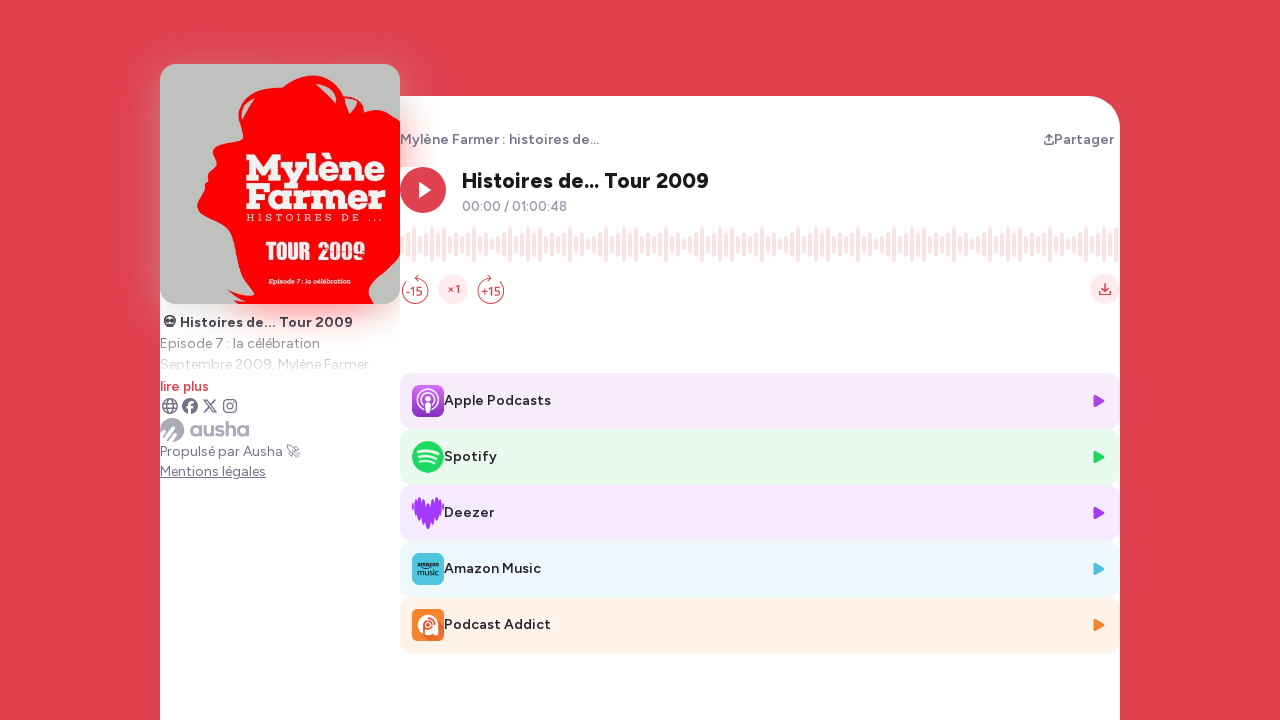

--- FILE ---
content_type: text/html; charset=utf-8
request_url: https://smartlink.ausha.co/histoiresdemf/mylene-farmer-histoires-de-tour-2009
body_size: 14547
content:
<!DOCTYPE html><html lang="fr"><head><meta charSet="utf-8"/><meta name="viewport" content="width=device-width,initial-scale=1"/><title>Histoires de... Tour 2009 | Mylène Farmer : histoires de...</title><meta name="description" content="
 💀 Histoires de... Tour 2009  
Episode 7 : la célébration 
Septembre 2009, Mylène Farmer devient la première chanteuse française a remplir deux fois le Stade de France. 
Des concerts qui servent d’apothéose à une tournée qui a réuni plus de 600 000 spectateurs de la France à la Russie, en passant par la Suisse et la Belgique. 
Une véritable célébration de 25 ans d’une carrière hors norme. 
Au programme de l&#x27;épisode :  
Le spectacle avec la setlist, la mise en scène et les 5 moments forts de la team. 
Les souvenirs de spectacle avec &quot;les auditeurs ont la parole&quot;, la revue de presse et l&#x27;instant Clément. 
L&#x27;exploitation avec le CD, DVD et BluRay... 


🎧 Remaster21


Références citées dans l’émission :
Transi de René de Chalon, sculpture de Ligier Richier
« Divine comédie » de Dante, illustré par Gustave Doré
Exposition « Our Body, à corps ouvert » à l’Espace 12, Paris (2009)
Exposition « Jean-Paul Gaultier » au Grande Palais, Paris (2015)
Extraits d’interviews :
RTL (12 septembre 2009)
Bonus du film live « Mylène Farmer / Stade de France » (2010)


Sur une idée et animé par Sylvain 
Rédacteurs en chef : Bastien et Thibaud 
Conception sonore et réalisation : Ludo 
Documentation et archives : Clement 
Retrouvez-nous sur Twitter  (https://twitter.com/HistoiresdeMF)/ Instagram  (https://www.instagram.com/histoiresdemf/)/ Facebook (https://www.facebook.com/histoiresdemf) 
Hébergé par Ausha. Visitez ausha.co/fr/politique-de-confidentialite pour plus d&#x27;informations."/><meta name="author" content="Ausha"/><link rel="icon" href="https://image.ausha.co/sQu2wrZfjcgrLVMQbVGu5GsZw22qDkvz2Hzs8Ic5_400x400.jpeg"/><link rel="alternate" type="application/rss+xml" title="Histoires de... Tour 2009" href="https://feed.ausha.co/ygd9qFvQ83Je"/><meta name="twitter:card" content="summary_large_image"/><meta property="og:url" content="https://smartlink.ausha.co/histoiresdemf/mylene-farmer-histoires-de-tour-2009"/><meta property="og:title" content="Histoires de... Tour 2009"/><meta property="og:site_name" content="Histoires de... Tour 2009 | Mylène Farmer : histoires de..."/><meta property="og:description" content="
 💀 Histoires de... Tour 2009  
Episode 7 : la célébration 
Septembre 2009, Mylène Farmer devient la première chanteuse française a remplir deux fois le Stade de France. 
Des concerts qui servent d’apothéose à une tournée qui a réuni plus de 600 000 spectateurs de la France à la Russie, en passant par la Suisse et la Belgique. 
Une véritable célébration de 25 ans d’une carrière hors norme. 
Au programme de l&#x27;épisode :  
Le spectacle avec la setlist, la mise en scène et les 5 moments forts de la team. 
Les souvenirs de spectacle avec &quot;les auditeurs ont la parole&quot;, la revue de presse et l&#x27;instant Clément. 
L&#x27;exploitation avec le CD, DVD et BluRay... 


🎧 Remaster21


Références citées dans l’émission :
Transi de René de Chalon, sculpture de Ligier Richier
« Divine comédie » de Dante, illustré par Gustave Doré
Exposition « Our Body, à corps ouvert » à l’Espace 12, Paris (2009)
Exposition « Jean-Paul Gaultier » au Grande Palais, Paris (2015)
Extraits d’interviews :
RTL (12 septembre 2009)
Bonus du film live « Mylène Farmer / Stade de France » (2010)


Sur une idée et animé par Sylvain 
Rédacteurs en chef : Bastien et Thibaud 
Conception sonore et réalisation : Ludo 
Documentation et archives : Clement 
Retrouvez-nous sur Twitter  (https://twitter.com/HistoiresdeMF)/ Instagram  (https://www.instagram.com/histoiresdemf/)/ Facebook (https://www.facebook.com/histoiresdemf) 
Hébergé par Ausha. Visitez ausha.co/fr/politique-de-confidentialite pour plus d&#x27;informations."/><meta property="og:image" content="https://image.ausha.co/sQu2wrZfjcgrLVMQbVGu5GsZw22qDkvz2Hzs8Ic5_400x400.jpeg"/><link rel="preload" href="https://image.ausha.co/sQu2wrZfjcgrLVMQbVGu5GsZw22qDkvz2Hzs8Ic5_400x400.jpeg" as="image" fetchpriority="high"/><meta name="next-head-count" content="14"/><link rel="preload" href="/_next/static/media/de42cfb9a3b980ae-s.p.woff2" as="font" type="font/woff2" crossorigin="anonymous" data-next-font="size-adjust"/><link rel="preload" href="/_next/static/css/e21fa99fbb5f147a.css" as="style"/><link rel="stylesheet" href="/_next/static/css/e21fa99fbb5f147a.css" data-n-g=""/><noscript data-n-css=""></noscript><script defer="" nomodule="" src="/_next/static/chunks/polyfills-42372ed130431b0a.js"></script><script src="/_next/static/chunks/webpack-a09cdd627c9c01a1.js" defer=""></script><script src="/_next/static/chunks/framework-64ad27b21261a9ce.js" defer=""></script><script src="/_next/static/chunks/main-b3fd489f10c02ed6.js" defer=""></script><script src="/_next/static/chunks/pages/_app-97b240705e00bf49.js" defer=""></script><script src="/_next/static/chunks/7dcf9772-689c6f0774e3560e.js" defer=""></script><script src="/_next/static/chunks/4db5f4ac-c094eaa85637047e.js" defer=""></script><script src="/_next/static/chunks/2cca2479-8b8237ba58a12aaf.js" defer=""></script><script src="/_next/static/chunks/248-c545aebdab40b12e.js" defer=""></script><script src="/_next/static/chunks/421-af2d388b3b8306aa.js" defer=""></script><script src="/_next/static/chunks/pages/%5BshowSlug%5D/%5BepisodeSlug%5D-8f78e900dfd13701.js" defer=""></script><script src="/_next/static/X3qR8PBijx-ro3gftrj_f/_buildManifest.js" defer=""></script><script src="/_next/static/X3qR8PBijx-ro3gftrj_f/_ssgManifest.js" defer=""></script><style data-styled="" data-styled-version="5.3.11">#__next{height:100%;}/*!sc*/
body{background-color:#26212B;color:#26212B;overflow-x:hidden;font-size:0.875rem;}/*!sc*/
data-styled.g1[id="sc-global-dGwYUG1"]{content:"sc-global-dGwYUG1,"}/*!sc*/
.iNspPZ{position:fixed;top:0;left:0;width:100vw;height:100vh;overflow:hidden;background-color:#DF414F;z-index:0;}/*!sc*/
data-styled.g2[id="sc-3750e1b7-0"]{content:"iNspPZ,"}/*!sc*/
.cWQyaR{position:relative;border-radius:16px;height:150px;width:150px;-webkit-transition-duration:300ms;transition-duration:300ms;-webkit-transition-property:width,height;transition-property:width,height;-webkit-transition-timing-function:ease-in-out;transition-timing-function:ease-in-out;margin-inline:auto;}/*!sc*/
@media (min-width:34.375rem){.cWQyaR{height:240px;width:240px;}}/*!sc*/
data-styled.g3[id="sc-9ec063e6-0"]{content:"cWQyaR,"}/*!sc*/
.bqhveE{position:relative;-webkit-transform:translateY(-15%);-ms-transform:translateY(-15%);transform:translateY(-15%);}/*!sc*/
.bqhveE::before{content:'';border-radius:16px;height:150px;width:150px;position:absolute;left:50%;background-image:url(https://image.ausha.co/sQu2wrZfjcgrLVMQbVGu5GsZw22qDkvz2Hzs8Ic5_400x400.jpeg);background-size:cover;-webkit-filter:blur(20px);filter:blur(20px);opacity:0.5;-webkit-transform:translate(-50%,8px);-ms-transform:translate(-50%,8px);transform:translate(-50%,8px);}/*!sc*/
@media (min-width:34.375rem){.bqhveE::before{height:240px;width:240px;}}/*!sc*/
@media (max-width:34.375rem){}/*!sc*/
@media (min-width:34.375rem){.bqhveE{-webkit-transform:translateY(-2rem);-ms-transform:translateY(-2rem);transform:translateY(-2rem);}}/*!sc*/
data-styled.g4[id="sc-5a46e695-0"]{content:"bqhveE,"}/*!sc*/
.gbGYEV{display:-webkit-box;display:-webkit-flex;display:-ms-flexbox;display:flex;-webkit-flex-direction:column;-ms-flex-direction:column;flex-direction:column;-webkit-flex-wrap:wrap;-ms-flex-wrap:wrap;flex-wrap:wrap;gap:0.5rem;width:100%;-webkit-box-pack:center;-webkit-justify-content:center;-ms-flex-pack:center;justify-content:center;list-style:none;max-width:min(1160px,100%);padding:0;}/*!sc*/
@media (min-width:34.375rem){.gbGYEV{-webkit-align-self:start;-ms-flex-item-align:start;align-self:start;padding-block:1rem;}}/*!sc*/
data-styled.g5[id="sc-cdc5d408-0"]{content:"gbGYEV,"}/*!sc*/
.hthIEk{display:-webkit-box;display:-webkit-flex;display:-ms-flexbox;display:flex;-webkit-flex-direction:column;-ms-flex-direction:column;flex-direction:column;row-gap:0.75rem;width:100%;padding:0;}/*!sc*/
data-styled.g8[id="sc-99487c9a-0"]{content:"hthIEk,"}/*!sc*/
.fGgjLy{width:100%;height:auto;color:#26212B;font-size:14px;font-weight:400;max-width:min(1160px,100%);}/*!sc*/
data-styled.g12[id="sc-695c47f1-0"]{content:"fGgjLy,"}/*!sc*/
.bwgPNt{position:relative;width:100%;height:auto;height:4rem;overflow:hidden;}/*!sc*/
.bwgPNt::after{content:'';position:absolute;top:0;left:0;display:block;height:100%;width:100%;background:linear-gradient( 0deg,hsl(0 100% 100% / 1) 0%,hsl(0 100% 100% / 0) 100% );}/*!sc*/
data-styled.g13[id="sc-695c47f1-1"]{content:"bwgPNt,"}/*!sc*/
.iDkJqE{display:inline;background:none;border:none;padding:0;font-size:0.85rem;color:#df414f;line-height:1rem;cursor:pointer;font-weight:600;}/*!sc*/
.iDkJqE:hover{-webkit-text-decoration:underline;text-decoration:underline;}/*!sc*/
data-styled.g14[id="sc-695c47f1-2"]{content:"iDkJqE,"}/*!sc*/
.dYBnMR{width:100%;display:-webkit-box;display:-webkit-flex;display:-ms-flexbox;display:flex;-webkit-align-items:center;-webkit-box-align:center;-ms-flex-align:center;align-items:center;-webkit-box-pack:justify;-webkit-justify-content:space-between;-ms-flex-pack:justify;justify-content:space-between;margin-bottom:1rem;}/*!sc*/
@media (min-width:34.375rem){.dYBnMR{margin-top:2rem;}}/*!sc*/
data-styled.g15[id="sc-9a47e649-0"]{content:"dYBnMR,"}/*!sc*/
.igoiSm{display:-webkit-inline-box;display:-webkit-inline-flex;display:-ms-inline-flexbox;display:inline-flex;-webkit-align-items:center;-webkit-box-align:center;-ms-flex-align:center;align-items:center;-webkit-column-gap:0.25rem;column-gap:0.25rem;-webkit-transition-duration:0.2s;transition-duration:0.2s;color:#73738C;font-weight:600;font-size:14px;-webkit-text-decoration:none;text-decoration:none;}/*!sc*/
.igoiSm:hover{-webkit-transition-duration:0.2s;transition-duration:0.2s;color:#df414f;}/*!sc*/
data-styled.g16[id="sc-e6c9aa30-0"]{content:"igoiSm,"}/*!sc*/
.faCxiD{-webkit-box-flex:0;-webkit-flex-grow:0;-ms-flex-positive:0;flex-grow:0;-webkit-flex-shrink:0;-ms-flex-negative:0;flex-shrink:0;-webkit-flex-basis:240px;-ms-flex-preferred-size:240px;flex-basis:240px;display:-webkit-box;display:-webkit-flex;display:-ms-flexbox;display:flex;-webkit-flex-direction:column;-ms-flex-direction:column;flex-direction:column;row-gap:1rem;}/*!sc*/
data-styled.g20[id="sc-f5f3e476-0"]{content:"faCxiD,"}/*!sc*/
.bGJWen{position:relative;-webkit-box-flex:1;-webkit-flex-grow:1;-ms-flex-positive:1;flex-grow:1;display:-webkit-box;display:-webkit-flex;display:-ms-flexbox;display:flex;-webkit-flex-direction:column;-ms-flex-direction:column;flex-direction:column;row-gap:0;}/*!sc*/
data-styled.g21[id="sc-5d6825cd-0"]{content:"bGJWen,"}/*!sc*/
.dkdiQi{-webkit-transition-duration:0.2s;transition-duration:0.2s;display:-webkit-box;display:-webkit-flex;display:-ms-flexbox;display:flex;-webkit-align-items:center;-webkit-box-align:center;-ms-flex-align:center;align-items:center;-webkit-box-pack:justify;-webkit-justify-content:space-between;-ms-flex-pack:justify;justify-content:space-between;-webkit-column-gap:0.75rem;column-gap:0.75rem;width:100%;background-color:hsl(278 74% 58% / 0.1);border-radius:12px;padding:0.75rem;cursor:pointer;line-height:20px;color:inherit;-webkit-text-decoration:none;text-decoration:none;}/*!sc*/
.dkdiQi:hover{-webkit-transition-duration:0.2s;transition-duration:0.2s;background-color:hsl(278 74% 58% / 0.15);}/*!sc*/
.kwrwFK{-webkit-transition-duration:0.2s;transition-duration:0.2s;display:-webkit-box;display:-webkit-flex;display:-ms-flexbox;display:flex;-webkit-align-items:center;-webkit-box-align:center;-ms-flex-align:center;align-items:center;-webkit-box-pack:justify;-webkit-justify-content:space-between;-ms-flex-pack:justify;justify-content:space-between;-webkit-column-gap:0.75rem;column-gap:0.75rem;width:100%;background-color:hsl(141 76% 48% / 0.1);border-radius:12px;padding:0.75rem;cursor:pointer;line-height:20px;color:inherit;-webkit-text-decoration:none;text-decoration:none;}/*!sc*/
.kwrwFK:hover{-webkit-transition-duration:0.2s;transition-duration:0.2s;background-color:hsl(141 76% 48% / 0.15);}/*!sc*/
.gYsjKW{-webkit-transition-duration:0.2s;transition-duration:0.2s;display:-webkit-box;display:-webkit-flex;display:-ms-flexbox;display:flex;-webkit-align-items:center;-webkit-box-align:center;-ms-flex-align:center;align-items:center;-webkit-box-pack:justify;-webkit-justify-content:space-between;-ms-flex-pack:justify;justify-content:space-between;-webkit-column-gap:0.75rem;column-gap:0.75rem;width:100%;background-color:hsl(272 100% 61% / 0.1);border-radius:12px;padding:0.75rem;cursor:pointer;line-height:20px;color:inherit;-webkit-text-decoration:none;text-decoration:none;}/*!sc*/
.gYsjKW:hover{-webkit-transition-duration:0.2s;transition-duration:0.2s;background-color:hsl(272 100% 61% / 0.15);}/*!sc*/
.goEOnS{-webkit-transition-duration:0.2s;transition-duration:0.2s;display:-webkit-box;display:-webkit-flex;display:-ms-flexbox;display:flex;-webkit-align-items:center;-webkit-box-align:center;-ms-flex-align:center;align-items:center;-webkit-box-pack:justify;-webkit-justify-content:space-between;-ms-flex-pack:justify;justify-content:space-between;-webkit-column-gap:0.75rem;column-gap:0.75rem;width:100%;background-color:hsl(191 69% 59% / 0.1);border-radius:12px;padding:0.75rem;cursor:pointer;line-height:20px;color:inherit;-webkit-text-decoration:none;text-decoration:none;}/*!sc*/
.goEOnS:hover{-webkit-transition-duration:0.2s;transition-duration:0.2s;background-color:hsl(191 69% 59% / 0.15);}/*!sc*/
.hKcBzm{-webkit-transition-duration:0.2s;transition-duration:0.2s;display:-webkit-box;display:-webkit-flex;display:-ms-flexbox;display:flex;-webkit-align-items:center;-webkit-box-align:center;-ms-flex-align:center;align-items:center;-webkit-box-pack:justify;-webkit-justify-content:space-between;-ms-flex-pack:justify;justify-content:space-between;-webkit-column-gap:0.75rem;column-gap:0.75rem;width:100%;background-color:hsl(26 90% 57% / 0.1);border-radius:12px;padding:0.75rem;cursor:pointer;line-height:20px;color:inherit;-webkit-text-decoration:none;text-decoration:none;}/*!sc*/
.hKcBzm:hover{-webkit-transition-duration:0.2s;transition-duration:0.2s;background-color:hsl(26 90% 57% / 0.15);}/*!sc*/
data-styled.g22[id="sc-2015ffd3-0"]{content:"dkdiQi,kwrwFK,gYsjKW,goEOnS,hKcBzm,"}/*!sc*/
.gAjuoC{display:-webkit-box;display:-webkit-flex;display:-ms-flexbox;display:flex;-webkit-align-items:center;-webkit-box-align:center;-ms-flex-align:center;align-items:center;-webkit-column-gap:0.75rem;column-gap:0.75rem;}/*!sc*/
.gAjuoC span{font-weight:600;}/*!sc*/
data-styled.g23[id="sc-2015ffd3-1"]{content:"gAjuoC,"}/*!sc*/
.jTKjQx{width:32px;height:auto;}/*!sc*/
data-styled.g24[id="sc-2015ffd3-2"]{content:"jTKjQx,"}/*!sc*/
.dzwsPF{font-size:0.9rem;color:hsl(278 74% 58% / 1);}/*!sc*/
.hyOgMH{font-size:0.9rem;color:hsl(141 76% 48% / 1);}/*!sc*/
.kBwjbD{font-size:0.9rem;color:hsl(272 100% 61% / 1);}/*!sc*/
.crIlQI{font-size:0.9rem;color:hsl(191 69% 59% / 1);}/*!sc*/
.elBoBZ{font-size:0.9rem;color:hsl(26 90% 57% / 1);}/*!sc*/
data-styled.g25[id="sc-2015ffd3-3"]{content:"dzwsPF,hyOgMH,kBwjbD,crIlQI,elBoBZ,"}/*!sc*/
.mHyAI{-webkit-transition-duration:0.2s;transition-duration:0.2s;display:-webkit-box;display:-webkit-flex;display:-ms-flexbox;display:flex;-webkit-align-items:center;-webkit-box-align:center;-ms-flex-align:center;align-items:center;-webkit-box-pack:center;-webkit-justify-content:center;-ms-flex-pack:center;justify-content:center;-webkit-column-gap:0.35rem;column-gap:0.35rem;font-size:0.875rem;border:none;cursor:pointer;color:#73738C;font-weight:600;background:none;}/*!sc*/
.mHyAI:hover{-webkit-transition-duration:0.2s;transition-duration:0.2s;color:#df414f;}/*!sc*/
@media (max-width:34.375rem){.mHyAI{position:static;margin-top:2rem;}.mHyAI span{display:none;}}/*!sc*/
data-styled.g37[id="sc-b1396bfa-0"]{content:"mHyAI,"}/*!sc*/
.tFgtf{font-size:0.7rem;}/*!sc*/
data-styled.g38[id="sc-b1396bfa-1"]{content:"tFgtf,"}/*!sc*/
.eAWUkJ{grid-area:socialLinks;display:-webkit-box;display:-webkit-flex;display:-ms-flexbox;display:flex;-webkit-flex-wrap:wrap;-ms-flex-wrap:wrap;flex-wrap:wrap;gap:1.5rem;}/*!sc*/
@media (max-width:34.375rem){.eAWUkJ{-webkit-box-pack:center;-webkit-justify-content:center;-ms-flex-pack:center;justify-content:center;margin-top:2rem;}}/*!sc*/
@media (min-width:34.375rem){.eAWUkJ{gap:1rem;}}/*!sc*/
data-styled.g41[id="sc-4508b294-0"]{content:"eAWUkJ,"}/*!sc*/
.jyXiCO{-webkit-transition-duration:0.3s;transition-duration:0.3s;width:24px;height:auto;}/*!sc*/
@media (min-width:34.375rem){.jyXiCO{width:1rem;}}/*!sc*/
data-styled.g43[id="sc-4508b294-2"]{content:"jyXiCO,"}/*!sc*/
.fmHVka{font-size:1rem;color:#73738C;}/*!sc*/
.fmHVka:hover{-webkit-transition-duration:0.3s;transition-duration:0.3s;color:#df414f;}/*!sc*/
data-styled.g44[id="sc-4508b294-3"]{content:"fmHVka,"}/*!sc*/
.cKctoT{background-color:#26212B;color:#FFFFFF;padding:0.5rem;border-radius:0.5rem;font-size:0.75rem;font-weight:600;max-width:20rem;text-align:center;}/*!sc*/
data-styled.g50[id="sc-6a45e1c8-0"]{content:"cKctoT,"}/*!sc*/
.fhMJyo{-webkit-transition:0.4s ease-out;transition:0.4s ease-out;fill:#ABABBA;height:24px;width:auto;cursor:pointer;}/*!sc*/
.fhMJyo:hover{-webkit-transition:0.4s ease-out;transition:0.4s ease-out;fill:url(#aushaGradient);}/*!sc*/
data-styled.g52[id="sc-a27c82bc-0"]{content:"fhMJyo,"}/*!sc*/
.iXFBzF{display:-webkit-box;display:-webkit-flex;display:-ms-flexbox;display:flex;-webkit-flex-direction:column;-ms-flex-direction:column;flex-direction:column;-webkit-align-items:center;-webkit-box-align:center;-ms-flex-align:center;align-items:center;-webkit-box-pack:center;-webkit-justify-content:center;-ms-flex-pack:center;justify-content:center;row-gap:0.5rem;}/*!sc*/
@media (min-width:34.375rem){.iXFBzF{-webkit-box-pack:justify;-webkit-justify-content:space-between;-ms-flex-pack:justify;justify-content:space-between;-webkit-align-items:flex-start;-webkit-box-align:flex-start;-ms-flex-align:flex-start;align-items:flex-start;}}/*!sc*/
data-styled.g53[id="sc-a27c82bc-1"]{content:"iXFBzF,"}/*!sc*/
.kHjaue{background:#FFFFFF;color:#73738C;font-size:0.875rem;line-height:1.25rem;text-align:center;}/*!sc*/
.kHjaue a{color:inherit;}/*!sc*/
data-styled.g54[id="sc-a27c82bc-2"]{content:"kHjaue,"}/*!sc*/
.IxTHI{-webkit-text-decoration:none;text-decoration:none;display:-webkit-box;display:-webkit-flex;display:-ms-flexbox;display:flex;-webkit-flex-direction:column;-ms-flex-direction:column;flex-direction:column;row-gap:0.5rem;}/*!sc*/
@media (min-width:34.375rem){.IxTHI{-webkit-align-items:flex-start;-webkit-box-align:flex-start;-ms-flex-align:flex-start;align-items:flex-start;}}/*!sc*/
data-styled.g56[id="sc-a27c82bc-4"]{content:"IxTHI,"}/*!sc*/
.iycLyw{width:100%;max-width:960px;min-height:30rem;background:#FFFFFF;border-radius:32px 32px 0 0;padding-inline:2rem;padding-bottom:2rem;display:-webkit-box;display:-webkit-flex;display:-ms-flexbox;display:flex;-webkit-column-gap:2rem;column-gap:2rem;z-index:1;-webkit-align-self:stretch;-ms-flex-item-align:stretch;align-self:stretch;}/*!sc*/
@media (max-width:34.375rem){.iycLyw{display:none;}}/*!sc*/
data-styled.g64[id="sc-67959046-0"]{content:"iycLyw,"}/*!sc*/
.eeLHhe{margin-top:-1.5rem;max-width:240px;}/*!sc*/
data-styled.g65[id="sc-67959046-1"]{content:"eeLHhe,"}/*!sc*/
.foouCD{display:-webkit-box;display:-webkit-flex;display:-ms-flexbox;display:flex;-webkit-align-items:flex-start;-webkit-box-align:flex-start;-ms-flex-align:flex-start;align-items:flex-start;-webkit-box-pack:center;-webkit-justify-content:center;-ms-flex-pack:center;justify-content:center;width:100vw;min-height:100%;padding-top:6rem;padding-inline:1rem;}/*!sc*/
data-styled.g66[id="sc-7acf03f6-0"]{content:"foouCD,"}/*!sc*/
</style></head><body><div id="__next"><main class="__className_2ca027" style="width:100%;height:100%"><div class="sc-7acf03f6-0 foouCD"><div class="sc-3750e1b7-0 iNspPZ"></div><section class="sc-67959046-0 iycLyw"><div class="sc-f5f3e476-0 faCxiD"><picture src="https://image.ausha.co/sQu2wrZfjcgrLVMQbVGu5GsZw22qDkvz2Hzs8Ic5_400x400.jpeg" class="sc-5a46e695-0 bqhveE"><img alt="Show cover" fetchpriority="high" width="240" height="240" decoding="async" data-nimg="1" class="sc-9ec063e6-0 cWQyaR" style="color:transparent" src="https://image.ausha.co/sQu2wrZfjcgrLVMQbVGu5GsZw22qDkvz2Hzs8Ic5_400x400.jpeg"/></picture><div class="sc-67959046-1 eeLHhe"><div class="sc-695c47f1-0 fGgjLy"><div id="description" class="sc-695c47f1-1 bwgPNt"><p> <b>💀 Histoires de... Tour 2009 </b> </p><p><em>Episode 7 : la célébration </em></p><p>Septembre 2009, Mylène Farmer devient la première chanteuse française a remplir deux fois le Stade de France. </p><p>Des concerts qui servent d’apothéose à une tournée qui a réuni plus de 600 000 spectateurs de la France à la Russie, en passant par la Suisse et la Belgique. </p><p>Une véritable célébration de 25 ans d’une carrière hors norme. </p><p>Au programme de l'épisode :  </p><p>Le spectacle avec la setlist, la mise en scène et les 5 moments forts de la team. </p><p>Les souvenirs de spectacle avec "les auditeurs ont la parole", la revue de presse et l'instant Clément. </p><p>L'exploitation avec le CD, DVD et BluRay... </p><p><br></p><p>🎧 Remaster21</p><p><br></p><p><b>Références citées dans l’émission :</b></p><ul><li><p><em>Transi de René de Chalon</em>, sculpture de <b>Ligier Richier</b></p></li><li><p>« Divine comédie » de <b>Dante</b>, illustré par <b>Gustave Doré</b></p></li><li><p>Exposition « Our Body, à corps ouvert » à l’Espace 12, Paris (2009)</p></li><li><p>Exposition « Jean-Paul Gaultier » au Grande Palais, Paris (2015)</p></li></ul><p><b>Extraits d’interviews :</b></p><ul><li><p>RTL (12 septembre 2009)</p></li><li><p>Bonus du film live « Mylène Farmer / Stade de France » (2010)</p></li></ul><p><br></p><p>Sur une idée et animé par Sylvain </p><p>Rédacteurs en chef : Bastien et Thibaud </p><p>Conception sonore et réalisation : Ludo </p><p>Documentation et archives : Clement </p><p>Retrouvez-nous sur <a href="https://twitter.com/HistoiresdeMF">Twitter </a>/ <a href="https://www.instagram.com/histoiresdemf/">Instagram </a>/ <a href="https://www.facebook.com/histoiresdemf">Facebook</a> </p><br/><p>Hébergé par Ausha. Visitez <a href="https://ausha.co/politique-de-confidentialite">ausha.co/politique-de-confidentialite</a> pour plus d'informations.</p></div><button type="button" color="#df414f" class="sc-695c47f1-2 iDkJqE">lire plus</button></div></div><div class="sc-4508b294-0 eAWUkJ"><a href="http://www.histoiresdemf.com" target="_blank" class="sc-4508b294-1 bMUDNA"><svg aria-hidden="true" focusable="false" data-prefix="far" data-icon="globe" class="svg-inline--fa fa-globe fa-fw sc-4508b294-3 fmHVka" role="img" xmlns="http://www.w3.org/2000/svg" viewBox="0 0 512 512" color="#df414f"><path fill="currentColor" d="M256 464c7.4 0 27-7.2 47.6-48.4c8.8-17.7 16.4-39.2 22-63.6H186.4c5.6 24.4 13.2 45.9 22 63.6C229 456.8 248.6 464 256 464zM178.5 304h155c1.6-15.3 2.5-31.4 2.5-48s-.9-32.7-2.5-48h-155c-1.6 15.3-2.5 31.4-2.5 48s.9 32.7 2.5 48zm7.9-144H325.6c-5.6-24.4-13.2-45.9-22-63.6C283 55.2 263.4 48 256 48s-27 7.2-47.6 48.4c-8.8 17.7-16.4 39.2-22 63.6zm195.3 48c1.5 15.5 2.2 31.6 2.2 48s-.8 32.5-2.2 48h76.7c3.6-15.4 5.6-31.5 5.6-48s-1.9-32.6-5.6-48H381.8zm58.8-48c-21.4-41.1-56.1-74.1-98.4-93.4c14.1 25.6 25.3 57.5 32.6 93.4h65.9zm-303.3 0c7.3-35.9 18.5-67.7 32.6-93.4c-42.3 19.3-77 52.3-98.4 93.4h65.9zM53.6 208c-3.6 15.4-5.6 31.5-5.6 48s1.9 32.6 5.6 48h76.7c-1.5-15.5-2.2-31.6-2.2-48s.8-32.5 2.2-48H53.6zM342.1 445.4c42.3-19.3 77-52.3 98.4-93.4H374.7c-7.3 35.9-18.5 67.7-32.6 93.4zm-172.2 0c-14.1-25.6-25.3-57.5-32.6-93.4H71.4c21.4 41.1 56.1 74.1 98.4 93.4zM256 512A256 256 0 1 1 256 0a256 256 0 1 1 0 512z"></path></svg></a><a href="https://www.facebook.com/HistoiresDeMF/" target="_blank" class="sc-4508b294-1 bMUDNA"><svg aria-hidden="true" focusable="false" data-prefix="fab" data-icon="facebook" class="svg-inline--fa fa-facebook fa-fw sc-4508b294-3 fmHVka" role="img" xmlns="http://www.w3.org/2000/svg" viewBox="0 0 512 512" color="#df414f"><path fill="currentColor" d="M512 256C512 114.6 397.4 0 256 0S0 114.6 0 256C0 376 82.7 476.8 194.2 504.5V334.2H141.4V256h52.8V222.3c0-87.1 39.4-127.5 125-127.5c16.2 0 44.2 3.2 55.7 6.4V172c-6-.6-16.5-1-29.6-1c-42 0-58.2 15.9-58.2 57.2V256h83.6l-14.4 78.2H287V510.1C413.8 494.8 512 386.9 512 256h0z"></path></svg></a><a href="https://twitter.com/HistoiresdeMF" target="_blank" class="sc-4508b294-1 bMUDNA"><svg aria-hidden="true" focusable="false" data-prefix="fab" data-icon="x-twitter" class="svg-inline--fa fa-x-twitter fa-fw sc-4508b294-3 fmHVka" role="img" xmlns="http://www.w3.org/2000/svg" viewBox="0 0 512 512" color="#df414f"><path fill="currentColor" d="M389.2 48h70.6L305.6 224.2 487 464H345L233.7 318.6 106.5 464H35.8L200.7 275.5 26.8 48H172.4L272.9 180.9 389.2 48zM364.4 421.8h39.1L151.1 88h-42L364.4 421.8z"></path></svg></a><a href="https://www.instagram.com/histoiresdemf/" target="_blank" class="sc-4508b294-1 bMUDNA"><svg aria-hidden="true" focusable="false" data-prefix="fab" data-icon="instagram" class="svg-inline--fa fa-instagram fa-fw sc-4508b294-3 fmHVka" role="img" xmlns="http://www.w3.org/2000/svg" viewBox="0 0 448 512" color="#df414f"><path fill="currentColor" d="M224.1 141c-63.6 0-114.9 51.3-114.9 114.9s51.3 114.9 114.9 114.9S339 319.5 339 255.9 287.7 141 224.1 141zm0 189.6c-41.1 0-74.7-33.5-74.7-74.7s33.5-74.7 74.7-74.7 74.7 33.5 74.7 74.7-33.6 74.7-74.7 74.7zm146.4-194.3c0 14.9-12 26.8-26.8 26.8-14.9 0-26.8-12-26.8-26.8s12-26.8 26.8-26.8 26.8 12 26.8 26.8zm76.1 27.2c-1.7-35.9-9.9-67.7-36.2-93.9-26.2-26.2-58-34.4-93.9-36.2-37-2.1-147.9-2.1-184.9 0-35.8 1.7-67.6 9.9-93.9 36.1s-34.4 58-36.2 93.9c-2.1 37-2.1 147.9 0 184.9 1.7 35.9 9.9 67.7 36.2 93.9s58 34.4 93.9 36.2c37 2.1 147.9 2.1 184.9 0 35.9-1.7 67.7-9.9 93.9-36.2 26.2-26.2 34.4-58 36.2-93.9 2.1-37 2.1-147.8 0-184.8zM398.8 388c-7.8 19.6-22.9 34.7-42.6 42.6-29.5 11.7-99.5 9-132.1 9s-102.7 2.6-132.1-9c-19.6-7.8-34.7-22.9-42.6-42.6-11.7-29.5-9-99.5-9-132.1s-2.6-102.7 9-132.1c7.8-19.6 22.9-34.7 42.6-42.6 29.5-11.7 99.5-9 132.1-9s102.7-2.6 132.1 9c19.6 7.8 34.7 22.9 42.6 42.6 11.7 29.5 9 99.5 9 132.1s2.7 102.7-9 132.1z"></path></svg></a></div><ul class="sc-cdc5d408-0 gbGYEV"></ul><footer class="sc-a27c82bc-2 kHjaue"><div class="sc-a27c82bc-1 iXFBzF"><a href="https://fr.ausha.co/?utm_source=client_ausha&amp;utm_medium=referral&amp;utm_campaign=smartlink" target="_blank" rel="noreferrer" class="sc-a27c82bc-4 IxTHI"><button type="button" class="react-aria-Button" style="background:none;border:none;padding:0" data-rac=""><svg width="236" height="64" viewBox="0 0 236 64" xmlns="http://www.w3.org/2000/svg" class="sc-a27c82bc-0 fhMJyo"><path d="M0.120117 32.0383C0.120117 14.3329 14.4447 0 32.1397 0C49.8347 0 64.1593 14.3329 64.2359 31.9617C64.2359 49.6671 49.9879 64 32.2929 64L43.7832 47.9042C44.5492 46.8311 44.8556 45.6048 44.6258 44.3018C44.396 42.9988 43.7066 41.9257 42.6341 41.1593C40.4127 39.6263 37.4252 40.1629 35.8932 42.309L21.7218 62.2371C20.1132 61.7006 18.5812 61.0108 17.1257 60.2443L38.9573 29.6623C39.7233 28.5892 40.0297 27.3629 39.7999 26.0599C39.5701 24.7569 38.8806 23.6838 37.8082 22.9174C35.5868 21.3844 32.5993 21.921 31.0673 24.0671L9.38894 54.4958C8.31651 53.3461 7.24409 52.1964 6.32486 50.8934L14.5213 39.3198C15.2873 38.2467 15.5937 37.0204 15.3639 35.7174C15.1341 34.4144 14.4447 33.3413 13.3722 32.5749C12.2998 31.8084 11.0742 31.5018 9.77195 31.7317C8.46972 31.9617 7.39729 32.6515 6.63127 33.7246L1.42235 41.0826C0.579729 38.2467 0.120117 35.1808 0.120117 32.0383Z"></path><path d="M201.506 31.4659C201.506 27.327 200.51 24.1845 198.672 22.0384C196.834 19.8923 193.923 18.8192 189.939 18.8959C188.484 18.8959 187.105 19.2025 185.65 19.739C184.194 20.2755 183.045 21.042 182.049 22.0384V9.92823C182.049 9.46835 181.896 9.08511 181.59 8.77853C181.36 8.47194 180.977 8.31865 180.441 8.31865H175.691C175.232 8.31865 174.849 8.47194 174.542 8.77853C174.236 9.00847 174.083 9.3917 174.083 9.92823V47.1785C174.083 47.6384 174.236 48.0216 174.542 48.3282C174.772 48.6348 175.155 48.7881 175.691 48.7881H180.441C180.9 48.7881 181.283 48.6348 181.59 48.3282C181.896 48.0983 182.049 47.715 182.049 47.1785V33.2288C181.973 30.5462 182.509 28.5534 183.581 27.327C184.654 26.1007 186.033 25.4875 187.641 25.4875C189.403 25.4875 190.859 25.9474 191.854 26.9438C192.85 27.9402 193.386 29.3965 193.386 31.4659V47.2552C193.386 47.715 193.54 48.0983 193.846 48.4049C194.076 48.7115 194.459 48.8648 194.995 48.8648H199.898C200.357 48.8648 200.74 48.7115 201.047 48.4049C201.353 48.1749 201.506 47.7917 201.506 47.2552V31.4659Z"></path><path d="M146.812 45.876C146.353 45.5694 146.123 45.1862 146.123 44.7263C146.123 44.3431 146.276 44.0365 146.506 43.6533L148.804 40.5874C149.187 40.1275 149.57 39.8976 150.03 39.8976C150.413 39.8976 150.719 39.9742 151.026 40.1275C152.328 40.8173 153.707 41.4305 155.085 41.8137C156.541 42.2736 157.92 42.4269 159.222 42.4269C160.448 42.4269 161.443 42.197 162.209 41.6604C162.975 41.1239 163.435 40.5107 163.435 39.8209C163.435 39.1311 163.052 38.6712 162.286 38.288C161.574 37.9316 160.729 37.7741 159.629 37.5689L159.375 37.5215L157.69 37.2916C155.239 36.9083 153.324 36.4485 151.868 35.9119C150.413 35.3754 149.11 34.5323 147.961 33.3059C146.659 32.003 146.046 30.2401 146.046 28.0173C146.046 24.6449 147.272 22.2688 149.647 20.8125C152.021 19.3563 154.932 18.6664 158.149 18.6664C160.218 18.6664 162.133 18.8964 163.895 19.4329C165.656 19.9694 167.342 20.8125 169.027 21.8856C169.563 22.1922 169.793 22.5754 169.793 23.0353C169.793 23.3419 169.64 23.7251 169.333 24.1083L167.112 27.0976C166.729 27.5574 166.346 27.7874 165.886 27.7874C165.503 27.7874 165.197 27.7107 164.89 27.5574C162.439 26.2545 160.065 25.5646 157.92 25.5646C156.924 25.5646 156.081 25.7946 155.239 26.1778C154.473 26.561 154.013 27.0976 154.013 27.7874C154.013 28.5539 154.473 29.167 155.468 29.4736C156.464 29.8568 157.843 30.1634 159.528 30.3934C162.363 30.9299 164.507 31.3898 165.886 31.8497C167.265 32.3095 168.491 33.1527 169.563 34.3024C170.712 35.6054 171.248 37.4449 171.248 39.7443C171.248 42.8101 170.176 45.1862 168.108 46.8724C166.039 48.5586 163.052 49.3251 159.145 49.3251C154.549 49.555 150.413 48.3287 146.812 45.876Z"></path><path fill-rule="evenodd" clip-rule="evenodd" d="M103.609 47.2554C103.609 47.7153 103.763 48.0985 104.069 48.4051C104.375 48.7117 104.758 48.7883 105.141 48.865H109.814C110.274 48.865 110.657 48.7117 110.963 48.4051C111.27 48.1752 111.423 47.7919 111.423 47.2554V21.0422C111.423 20.5824 111.27 20.1991 110.963 19.8925C110.733 19.586 110.35 19.4327 109.814 19.4327H105.141C104.682 19.4327 104.299 19.586 103.992 19.8925C103.686 20.1225 103.533 20.5057 103.533 21.0422V22.4985C102.69 21.3488 101.464 20.5057 99.9324 19.8159C98.4004 19.1261 96.6386 18.8195 94.6469 18.8195C91.5829 18.8195 88.9784 19.5093 86.7569 20.889C84.5355 22.2686 82.8502 24.1081 81.6246 26.4075C80.4756 28.7069 79.8628 31.3129 79.8628 34.2255C79.8628 37.0614 80.4756 39.6674 81.6246 41.9668C82.7736 44.3428 84.5355 46.259 86.7569 47.562C89.055 48.865 91.6595 49.5548 94.6469 49.5548C96.562 49.5548 98.3238 49.1716 100.009 48.4818C101.694 47.7919 102.92 46.9488 103.609 45.9524V47.2554ZM95.9492 25.7943C98.3238 25.7943 100.315 26.5608 101.771 28.0937C103.226 29.6267 103.992 31.6195 103.916 34.1488C103.916 36.6782 103.226 38.7476 101.771 40.2039C100.315 41.6602 98.4004 42.4267 95.8726 42.4267C93.4979 42.4267 91.5829 41.6602 90.0508 40.1273C88.5954 38.5943 87.8294 36.6015 87.8294 34.1488C87.8294 31.6195 88.5954 29.6267 90.0508 28.0937C91.5062 26.5608 93.4979 25.7943 95.9492 25.7943Z"></path><path d="M115.635 21.1193V36.9085C115.635 45.263 119.542 49.4786 127.202 49.4786C128.734 49.4786 130.19 49.172 131.569 48.6355C132.947 48.099 134.096 47.3325 135.092 46.3361V47.2558C135.092 47.7157 135.245 48.099 135.552 48.4055C135.782 48.7121 136.165 48.8654 136.701 48.8654H141.527C141.986 48.8654 142.369 48.7121 142.676 48.4055C142.982 48.1756 143.135 47.7924 143.135 47.2558V21.1193C143.135 20.6594 142.982 20.2762 142.676 19.9696C142.446 19.663 142.063 19.5097 141.527 19.5097H136.701C136.241 19.5097 135.858 19.663 135.552 19.9696C135.245 20.1996 135.092 20.5828 135.092 21.1193V35.069C135.245 37.675 134.709 39.5912 133.637 40.8942C132.564 42.1972 131.186 42.8103 129.5 42.8103C127.662 42.8103 126.283 42.2738 125.287 41.354C124.291 40.4343 123.755 38.978 123.755 36.9085V21.1193C123.755 20.6594 123.602 20.2762 123.296 19.9696C123.066 19.663 122.683 19.5097 122.146 19.5097H117.244C116.784 19.5097 116.401 19.663 116.095 19.9696C115.789 20.1996 115.635 20.5828 115.635 21.1193Z"></path><path fill-rule="evenodd" clip-rule="evenodd" d="M228.317 48.4051C228.01 48.0985 227.857 47.7153 227.857 47.2554V45.9524C227.168 46.9488 225.942 47.7919 224.257 48.4818C222.572 49.1716 220.81 49.5548 218.895 49.5548C215.907 49.5548 213.303 48.865 211.005 47.562C208.783 46.259 207.021 44.3428 205.872 41.9668C204.723 39.6674 204.11 37.0614 204.11 34.2255C204.11 31.3129 204.723 28.7069 205.872 26.4075C207.098 24.1081 208.783 22.2686 211.005 20.889C213.226 19.5093 215.831 18.8195 218.895 18.8195C220.886 18.8195 222.648 19.1261 224.18 19.8159C225.712 20.5057 226.938 21.3488 227.78 22.4985V21.0422C227.78 20.5057 227.934 20.1225 228.24 19.8925C228.547 19.586 228.93 19.4327 229.389 19.4327H234.062C234.598 19.4327 234.981 19.586 235.211 19.8925C235.517 20.1991 235.67 20.5824 235.67 21.0422V47.2554C235.67 47.7919 235.517 48.1752 235.211 48.4051C234.904 48.7117 234.521 48.865 234.062 48.865H229.466C229.006 48.7883 228.623 48.7117 228.317 48.4051ZM225.942 28.0937C224.487 26.5608 222.495 25.7943 220.12 25.7943C217.669 25.7943 215.677 26.5608 214.222 28.0937C212.767 29.6267 212 31.6195 212 34.1488C212 36.6015 212.767 38.5943 214.222 40.1273C215.754 41.6602 217.669 42.4267 220.044 42.4267C222.572 42.4267 224.487 41.6602 225.942 40.2039C227.397 38.7476 228.087 36.6782 228.087 34.1488C228.164 31.6195 227.474 29.6267 225.942 28.0937Z"></path><defs><linearGradient id="aushaGradient" x1="6.20678" y1="10.4615" x2="55.661" y2="54.2094" gradientUnits="userSpaceOnUse"><stop stop-color="#C000F8"></stop><stop offset="1" stop-color="#3A24A5"></stop></linearGradient></defs></svg></button><p>Propulsé par Ausha 🚀</p></a><a href="https://fr.ausha.co/mentions-legales/" target="_blank" rel="noreferrer">Mentions légales</a></div></footer></div><main class="sc-5d6825cd-0 bGJWen"><div class="sc-9a47e649-0 dYBnMR"><a color="#df414f" class="sc-e6c9aa30-0 igoiSm" href="/histoiresdemf">Mylène Farmer : histoires de...</a><button color="#df414f" class="sc-b1396bfa-0 mHyAI"><svg aria-hidden="true" focusable="false" data-prefix="fas" data-icon="arrow-up-from-bracket" class="svg-inline--fa fa-arrow-up-from-bracket sc-b1396bfa-1 tFgtf" role="img" xmlns="http://www.w3.org/2000/svg" viewBox="0 0 448 512"><path fill="currentColor" d="M246.6 9.4c-12.5-12.5-32.8-12.5-45.3 0l-128 128c-12.5 12.5-12.5 32.8 0 45.3s32.8 12.5 45.3 0L192 109.3 192 320c0 17.7 14.3 32 32 32s32-14.3 32-32l0-210.7 73.4 73.4c12.5 12.5 32.8 12.5 45.3 0s12.5-32.8 0-45.3l-128-128zM64 352c0-17.7-14.3-32-32-32s-32 14.3-32 32l0 64c0 53 43 96 96 96l256 0c53 0 96-43 96-96l0-64c0-17.7-14.3-32-32-32s-32 14.3-32 32l0 64c0 17.7-14.3 32-32 32L96 448c-17.7 0-32-14.3-32-32l0-64z"></path></svg><span>Partager</span></button></div><div class="sc-723b321b-0 iLCNAT"><div class="sc-723b321b-1 kreHFi"><iframe frameborder="0" loading="lazy" id="ausha-d315" height="220" style="border: none; width:100%; height:220px" src="https://player.ausha.co/?podcastId=oRdA4hqLWO21&smartlinkMode=true&color=df414f&v=3&playerId=ausha-d315"></iframe><script src="https://player.ausha.co/ausha-player.js"></script></div></div><div class="sc-99487c9a-0 hthIEk"><a href="https://apple.co/2V8plt3" rel="noopener" target="_blank" color="278 74% 58%" class="sc-2015ffd3-0 dkdiQi"><div class="sc-2015ffd3-1 gAjuoC"><img alt="" loading="lazy" width="32" height="32" decoding="async" data-nimg="1" class="sc-2015ffd3-2 jTKjQx" style="color:transparent" src="/assets/listening-platforms/itunes.png"/><span>Apple Podcasts</span></div><svg aria-hidden="true" focusable="false" data-prefix="fas" data-icon="play" class="svg-inline--fa fa-play fa-fw sc-2015ffd3-3 dzwsPF" role="img" xmlns="http://www.w3.org/2000/svg" viewBox="0 0 384 512" color="278 74% 58%"><path fill="currentColor" d="M73 39c-14.8-9.1-33.4-9.4-48.5-.9S0 62.6 0 80V432c0 17.4 9.4 33.4 24.5 41.9s33.7 8.1 48.5-.9L361 297c14.3-8.7 23-24.2 23-41s-8.7-32.2-23-41L73 39z"></path></svg></a><a href="https://open.spotify.com/show/7ym4gU09i0CWzrS38Ex0oC" rel="noopener" target="_blank" color="141 76% 48%" class="sc-2015ffd3-0 kwrwFK"><div class="sc-2015ffd3-1 gAjuoC"><img alt="" loading="lazy" width="32" height="32" decoding="async" data-nimg="1" class="sc-2015ffd3-2 jTKjQx" style="color:transparent" src="/assets/listening-platforms/spotify.png"/><span>Spotify</span></div><svg aria-hidden="true" focusable="false" data-prefix="fas" data-icon="play" class="svg-inline--fa fa-play fa-fw sc-2015ffd3-3 hyOgMH" role="img" xmlns="http://www.w3.org/2000/svg" viewBox="0 0 384 512" color="141 76% 48%"><path fill="currentColor" d="M73 39c-14.8-9.1-33.4-9.4-48.5-.9S0 62.6 0 80V432c0 17.4 9.4 33.4 24.5 41.9s33.7 8.1 48.5-.9L361 297c14.3-8.7 23-24.2 23-41s-8.7-32.2-23-41L73 39z"></path></svg></a><a href="https://www.deezer.com/show/357582" rel="noopener" target="_blank" color="272 100% 61%" class="sc-2015ffd3-0 gYsjKW"><div class="sc-2015ffd3-1 gAjuoC"><img alt="" loading="lazy" width="32" height="32" decoding="async" data-nimg="1" class="sc-2015ffd3-2 jTKjQx" style="color:transparent" src="/assets/listening-platforms/deezer.png"/><span>Deezer</span></div><svg aria-hidden="true" focusable="false" data-prefix="fas" data-icon="play" class="svg-inline--fa fa-play fa-fw sc-2015ffd3-3 kBwjbD" role="img" xmlns="http://www.w3.org/2000/svg" viewBox="0 0 384 512" color="272 100% 61%"><path fill="currentColor" d="M73 39c-14.8-9.1-33.4-9.4-48.5-.9S0 62.6 0 80V432c0 17.4 9.4 33.4 24.5 41.9s33.7 8.1 48.5-.9L361 297c14.3-8.7 23-24.2 23-41s-8.7-32.2-23-41L73 39z"></path></svg></a><a href="https://music.amazon.com/podcasts/ca0c9fbf-3bda-4807-a69d-c8d506ac0f7f" rel="noopener" target="_blank" color="191 69% 59%" class="sc-2015ffd3-0 goEOnS"><div class="sc-2015ffd3-1 gAjuoC"><img alt="" loading="lazy" width="32" height="32" decoding="async" data-nimg="1" class="sc-2015ffd3-2 jTKjQx" style="color:transparent" src="/assets/listening-platforms/amazon.png"/><span>Amazon Music</span></div><svg aria-hidden="true" focusable="false" data-prefix="fas" data-icon="play" class="svg-inline--fa fa-play fa-fw sc-2015ffd3-3 crIlQI" role="img" xmlns="http://www.w3.org/2000/svg" viewBox="0 0 384 512" color="191 69% 59%"><path fill="currentColor" d="M73 39c-14.8-9.1-33.4-9.4-48.5-.9S0 62.6 0 80V432c0 17.4 9.4 33.4 24.5 41.9s33.7 8.1 48.5-.9L361 297c14.3-8.7 23-24.2 23-41s-8.7-32.2-23-41L73 39z"></path></svg></a><a href="http://podplayer.net/?podId=2352797" rel="noopener" target="_blank" color="26 90% 57%" class="sc-2015ffd3-0 hKcBzm"><div class="sc-2015ffd3-1 gAjuoC"><img alt="" loading="lazy" width="32" height="32" decoding="async" data-nimg="1" class="sc-2015ffd3-2 jTKjQx" style="color:transparent" src="/assets/listening-platforms/podcast-addict.png"/><span>Podcast Addict</span></div><svg aria-hidden="true" focusable="false" data-prefix="fas" data-icon="play" class="svg-inline--fa fa-play fa-fw sc-2015ffd3-3 elBoBZ" role="img" xmlns="http://www.w3.org/2000/svg" viewBox="0 0 384 512" color="26 90% 57%"><path fill="currentColor" d="M73 39c-14.8-9.1-33.4-9.4-48.5-.9S0 62.6 0 80V432c0 17.4 9.4 33.4 24.5 41.9s33.7 8.1 48.5-.9L361 297c14.3-8.7 23-24.2 23-41s-8.7-32.2-23-41L73 39z"></path></svg></a></div></main></section></div></main></div><script id="__NEXT_DATA__" type="application/json">{"props":{"pageProps":{"show":{"can_comment":false,"channel_id":"Bx5MAc6W7KXg","cover_page_url":null,"cover_sl_url":null,"dark_logo_url":null,"description":"\nHistoires de... C'est le premier podcast entièrement consacré à Mylène Farmer... Vous pensez avoir tout lu sur Mylène Farmer ? Vous êtes loin d’avoir tout entendu ! Références culturelles, coulisses, production et exploitation… Pendant une heure on va vous raconter, décrypter et débattre à juste hauteur d’un album ou d’une tournée de la chanteuse.\nHébergé par Ausha. Visitez ausha.co/fr/politique-de-confidentialite pour plus d'informations.","downloads_count":null,"favicon_url":null,"html_description":"\u003cp\u003eHistoires de... C'est le premier podcast entièrement consacré à Mylène Farmer... Vous pensez avoir tout lu sur Mylène Farmer ? Vous êtes loin d’avoir tout entendu ! Références culturelles, coulisses, production et exploitation… Pendant une heure on va vous raconter, décrypter et débattre à juste hauteur d’un album ou d’une tournée de la chanteuse.\u003c/p\u003e\u003cbr/\u003e\u003cp\u003eHébergé par Ausha. Visitez \u003ca href=\"https://ausha.co/politique-de-confidentialite\"\u003eausha.co/politique-de-confidentialite\u003c/a\u003e pour plus d'informations.\u003c/p\u003e","id":"ygd9qFvQ83Je","image_url":"https://image.ausha.co/nTdlBxTpk6hd3GKXdLRYhqx0OFpEvlsDZavDeTkH_400x400.jpeg","is_freemium":false,"language_code":"fr","latest_podcast_slug":"histoires-de-mylene-farmer-nevermore","light_logo_url":null,"logo_link":null,"name":"Mylène Farmer : histoires de...","podcasts_count":28,"public_counts":false,"rss_link":"https://feed.ausha.co/ygd9qFvQ83Je","site_url":"https://podcast.ausha.co/histoiresdemf","slug":"histoiresdemf","smartlink_url":"https://smartlink.ausha.co/histoiresdemf","subscribe":false,"type":"episodic","white_label":false,"language":{"data":{"code":"fr","name":"French","native_name":"Français"}},"listening_links":{"data":[{"key":"itunes","url":"https://apple.co/2V8plt3","is_hidden":false,"position":1},{"key":"spotify","url":"https://open.spotify.com/show/7ym4gU09i0CWzrS38Ex0oC","is_hidden":false,"position":2},{"key":"deezer","url":"https://www.deezer.com/show/357582","is_hidden":false,"position":3},{"key":"amazon","url":"https://music.amazon.com/podcasts/ca0c9fbf-3bda-4807-a69d-c8d506ac0f7f","is_hidden":false,"position":4},{"key":"podcast_addict","url":"http://podplayer.net/?podId=2352797","is_hidden":false,"position":5},{"key":"soundcloud","url":"https://soundcloud.com/histoiresdemf","is_hidden":true,"position":6}]},"seasons":{"data":[]},"social_links":{"data":[{"key":"facebook","url":"https://www.facebook.com/HistoiresDeMF/"},{"key":"site","url":"http://www.histoiresdemf.com"},{"key":"twitter","url":"https://twitter.com/HistoiresdeMF"},{"key":"instagram","url":"https://www.instagram.com/histoiresdemf/"}]}},"episode":{"id":"oRdA4hqLWO21","published_at":"2019-09-01T04:45:00+00:00","show_id":"ygd9qFvQ83Je","state":"active","audio_url":"https://dts.podtrac.com/redirect.mp3/audio.ausha.co/oRdA4hqLWO21.mp3","can_download":true,"description":"\n 💀 Histoires de... Tour 2009  \nEpisode 7 : la célébration \nSeptembre 2009, Mylène Farmer devient la première chanteuse française a remplir deux fois le Stade de France. \nDes concerts qui servent d’apothéose à une tournée qui a réuni plus de 600 000 spectateurs de la France à la Russie, en passant par la Suisse et la Belgique. \nUne véritable célébration de 25 ans d’une carrière hors norme. \nAu programme de l'épisode :  \nLe spectacle avec la setlist, la mise en scène et les 5 moments forts de la team. \nLes souvenirs de spectacle avec \"les auditeurs ont la parole\", la revue de presse et l'instant Clément. \nL'exploitation avec le CD, DVD et BluRay... \n\n\n🎧 Remaster21\n\n\nRéférences citées dans l’émission :\nTransi de René de Chalon, sculpture de Ligier Richier\n« Divine comédie » de Dante, illustré par Gustave Doré\nExposition « Our Body, à corps ouvert » à l’Espace 12, Paris (2009)\nExposition « Jean-Paul Gaultier » au Grande Palais, Paris (2015)\nExtraits d’interviews :\nRTL (12 septembre 2009)\nBonus du film live « Mylène Farmer / Stade de France » (2010)\n\n\nSur une idée et animé par Sylvain \nRédacteurs en chef : Bastien et Thibaud \nConception sonore et réalisation : Ludo \nDocumentation et archives : Clement \nRetrouvez-nous sur Twitter  (https://twitter.com/HistoiresdeMF)/ Instagram  (https://www.instagram.com/histoiresdemf/)/ Facebook (https://www.facebook.com/histoiresdemf) \nHébergé par Ausha. Visitez ausha.co/fr/politique-de-confidentialite pour plus d'informations.","html_description":"\u003cp\u003e \u003cb\u003e💀 Histoires de... Tour 2009 \u003c/b\u003e \u003c/p\u003e\u003cp\u003e\u003cem\u003eEpisode 7 : la célébration \u003c/em\u003e\u003c/p\u003e\u003cp\u003eSeptembre 2009, Mylène Farmer devient la première chanteuse française a remplir deux fois le Stade de France. \u003c/p\u003e\u003cp\u003eDes concerts qui servent d’apothéose à une tournée qui a réuni plus de 600 000 spectateurs de la France à la Russie, en passant par la Suisse et la Belgique. \u003c/p\u003e\u003cp\u003eUne véritable célébration de 25 ans d’une carrière hors norme. \u003c/p\u003e\u003cp\u003eAu programme de l'épisode :  \u003c/p\u003e\u003cp\u003eLe spectacle avec la setlist, la mise en scène et les 5 moments forts de la team. \u003c/p\u003e\u003cp\u003eLes souvenirs de spectacle avec \"les auditeurs ont la parole\", la revue de presse et l'instant Clément. \u003c/p\u003e\u003cp\u003eL'exploitation avec le CD, DVD et BluRay... \u003c/p\u003e\u003cp\u003e\u003cbr\u003e\u003c/p\u003e\u003cp\u003e🎧 Remaster21\u003c/p\u003e\u003cp\u003e\u003cbr\u003e\u003c/p\u003e\u003cp\u003e\u003cb\u003eRéférences citées dans l’émission :\u003c/b\u003e\u003c/p\u003e\u003cul\u003e\u003cli\u003e\u003cp\u003e\u003cem\u003eTransi de René de Chalon\u003c/em\u003e, sculpture de \u003cb\u003eLigier Richier\u003c/b\u003e\u003c/p\u003e\u003c/li\u003e\u003cli\u003e\u003cp\u003e« Divine comédie » de \u003cb\u003eDante\u003c/b\u003e, illustré par \u003cb\u003eGustave Doré\u003c/b\u003e\u003c/p\u003e\u003c/li\u003e\u003cli\u003e\u003cp\u003eExposition « Our Body, à corps ouvert » à l’Espace 12, Paris (2009)\u003c/p\u003e\u003c/li\u003e\u003cli\u003e\u003cp\u003eExposition « Jean-Paul Gaultier » au Grande Palais, Paris (2015)\u003c/p\u003e\u003c/li\u003e\u003c/ul\u003e\u003cp\u003e\u003cb\u003eExtraits d’interviews :\u003c/b\u003e\u003c/p\u003e\u003cul\u003e\u003cli\u003e\u003cp\u003eRTL (12 septembre 2009)\u003c/p\u003e\u003c/li\u003e\u003cli\u003e\u003cp\u003eBonus du film live « Mylène Farmer / Stade de France » (2010)\u003c/p\u003e\u003c/li\u003e\u003c/ul\u003e\u003cp\u003e\u003cbr\u003e\u003c/p\u003e\u003cp\u003eSur une idée et animé par Sylvain \u003c/p\u003e\u003cp\u003eRédacteurs en chef : Bastien et Thibaud \u003c/p\u003e\u003cp\u003eConception sonore et réalisation : Ludo \u003c/p\u003e\u003cp\u003eDocumentation et archives : Clement \u003c/p\u003e\u003cp\u003eRetrouvez-nous sur \u003ca href=\"https://twitter.com/HistoiresdeMF\"\u003eTwitter \u003c/a\u003e/ \u003ca href=\"https://www.instagram.com/histoiresdemf/\"\u003eInstagram \u003c/a\u003e/ \u003ca href=\"https://www.facebook.com/histoiresdemf\"\u003eFacebook\u003c/a\u003e \u003c/p\u003e\u003cbr/\u003e\u003cp\u003eHébergé par Ausha. Visitez \u003ca href=\"https://ausha.co/politique-de-confidentialite\"\u003eausha.co/politique-de-confidentialite\u003c/a\u003e pour plus d'informations.\u003c/p\u003e","downloads_count":null,"duration":3648.08,"image_url":"https://image.ausha.co/sQu2wrZfjcgrLVMQbVGu5GsZw22qDkvz2Hzs8Ic5_400x400.jpeg","is_explicit":false,"language_code":"fr","name":"Histoires de... Tour 2009","privacy":"public","season_number":null,"site_url":"https://podcast.ausha.co/histoiresdemf/mylene-farmer-histoires-de-tour-2009","slug":"mylene-farmer-histoires-de-tour-2009","smartlink_url":"https://smartlink.ausha.co/histoiresdemf/mylene-farmer-histoires-de-tour-2009","type":"full","listening_links":[{"key":"itunes","url":"https://apple.co/2V8plt3","is_hidden":false,"position":1},{"key":"spotify","url":"https://open.spotify.com/show/7ym4gU09i0CWzrS38Ex0oC","is_hidden":false,"position":2},{"key":"deezer","url":"https://www.deezer.com/show/357582","is_hidden":false,"position":3},{"key":"amazon","url":"https://music.amazon.com/podcasts/ca0c9fbf-3bda-4807-a69d-c8d506ac0f7f","is_hidden":false,"position":4},{"key":"podcast_addict","url":"http://podplayer.net/?podId=2352797","is_hidden":false,"position":5}],"show":{"data":{"can_comment":false,"channel_id":"Bx5MAc6W7KXg","cover_page_url":null,"cover_sl_url":null,"dark_logo_url":null,"description":"\nHistoires de... C'est le premier podcast entièrement consacré à Mylène Farmer... Vous pensez avoir tout lu sur Mylène Farmer ? Vous êtes loin d’avoir tout entendu ! Références culturelles, coulisses, production et exploitation… Pendant une heure on va vous raconter, décrypter et débattre à juste hauteur d’un album ou d’une tournée de la chanteuse.\nHébergé par Ausha. Visitez ausha.co/fr/politique-de-confidentialite pour plus d'informations.","downloads_count":null,"favicon_url":null,"html_description":"\u003cp\u003eHistoires de... C'est le premier podcast entièrement consacré à Mylène Farmer... Vous pensez avoir tout lu sur Mylène Farmer ? Vous êtes loin d’avoir tout entendu ! Références culturelles, coulisses, production et exploitation… Pendant une heure on va vous raconter, décrypter et débattre à juste hauteur d’un album ou d’une tournée de la chanteuse.\u003c/p\u003e\u003cbr/\u003e\u003cp\u003eHébergé par Ausha. Visitez \u003ca href=\"https://ausha.co/politique-de-confidentialite\"\u003eausha.co/politique-de-confidentialite\u003c/a\u003e pour plus d'informations.\u003c/p\u003e","id":"ygd9qFvQ83Je","image_url":"https://image.ausha.co/nTdlBxTpk6hd3GKXdLRYhqx0OFpEvlsDZavDeTkH_400x400.jpeg","is_freemium":false,"language_code":"fr","latest_podcast_slug":"histoires-de-mylene-farmer-nevermore","light_logo_url":null,"logo_link":null,"name":"Mylène Farmer : histoires de...","podcasts_count":28,"public_counts":false,"rss_link":"https://feed.ausha.co/ygd9qFvQ83Je","site_url":"https://podcast.ausha.co/histoiresdemf","slug":"histoiresdemf","smartlink_url":"https://smartlink.ausha.co/histoiresdemf","subscribe":false,"type":"episodic","white_label":false,"language":{"data":{"code":"fr","name":"French","native_name":"Français"}},"listening_links":{"data":[{"key":"itunes","url":"https://apple.co/2V8plt3","is_hidden":false,"position":1},{"key":"spotify","url":"https://open.spotify.com/show/7ym4gU09i0CWzrS38Ex0oC","is_hidden":false,"position":2},{"key":"deezer","url":"https://www.deezer.com/show/357582","is_hidden":false,"position":3},{"key":"amazon","url":"https://music.amazon.com/podcasts/ca0c9fbf-3bda-4807-a69d-c8d506ac0f7f","is_hidden":false,"position":4},{"key":"podcast_addict","url":"http://podplayer.net/?podId=2352797","is_hidden":false,"position":5},{"key":"soundcloud","url":"https://soundcloud.com/histoiresdemf","is_hidden":true,"position":6}]},"seasons":{"data":[]},"social_links":{"data":[{"key":"facebook","url":"https://www.facebook.com/HistoiresDeMF/"},{"key":"site","url":"http://www.histoiresdemf.com"},{"key":"twitter","url":"https://twitter.com/HistoiresdeMF"},{"key":"instagram","url":"https://www.instagram.com/histoiresdemf/"}]}}}},"settings":{"color":"#df414f","created_at":"2019-03-20T23:31:27+00:00","display_transcript":true,"facebook_pixel":null,"featured_episode":{"data":null},"featured_episode_type":null,"google_analytics":null,"is_published":true,"is_smartlink_player_enabled":true,"is_smartlink_published":true,"linkedin_pixel":null,"matomo_analytics":null,"multi_show":false,"show_id":"ygd9qFvQ83Je","smartlink_accent_color":"#df414f","smartlink_background_color":"#DF414F","updated_at":"2024-01-16T22:18:10+00:00","recommendedShows":{"data":[]}},"callsToAction":[],"locale":"fr","_nextI18Next":{"initialI18nStore":{"fr":{"common":{"Boostez votre audience.":"Boostez votre audience.","Cette émission ne contient aucun épisode":"Cette émission ne contient aucun épisode","Erreur 404":"Erreur 404","Gérer les cookies":"Gérer les cookies","Il semble que la page que vous recherchez soit à des années lumières d’ici…":"Il semble que la page que vous recherchez soit à des années lumières d’ici…","Lancez votre podcast.":"Lancez votre podcast.","Liste des épisodes":"Liste des épisodes","Mentions légales":"Mentions légales","Oups !":"Oups !","Partager":"Partager","Propulsé par Ausha 🚀":"Propulsé par Ausha 🚀","Retour à l'accueil":"Retour à l'accueil","https://fr.ausha.co":"https://fr.ausha.co","https://fr.ausha.co/?utm_source=client_ausha\u0026utm_medium=referral\u0026utm_campaign=smartlink":"https://fr.ausha.co/?utm_source=client_ausha\u0026utm_medium=referral\u0026utm_campaign=smartlink","https://fr.ausha.co/mentions-legales/":"https://fr.ausha.co/mentions-legales/","lire moins":"lire moins","lire plus":"lire plus","{{downloadsNb}} écoute{{plural}}":"{{downloadsNb}} écoute{{plural}}","{{episodeNb}} épisode{{plural}}":"{{episodeNb}} épisode{{plural}}","Écouter le dernier épisode":"Écouter le dernier épisode"}},"en":{"common":{"Boostez votre audience.":"Boost your audience.","Cette émission ne contient aucun épisode":"This show does not contain any episodes","Erreur 404":"404 Error","Gérer les cookies":"Manage cookies","Il semble que la page que vous recherchez soit à des années lumières d’ici…":"It seems like the page you are looking for is light years from here…","Lancez votre podcast.":"Launch your podcast.","Liste des épisodes":"Episode list","Mentions légales":"Legal notice","Oups !":"Oops","Partager":"Share","Propulsé par Ausha 🚀":"Powered by Ausha 🚀","Retour à l'accueil":"Back to base","https://fr.ausha.co":"https://www.ausha.co","https://fr.ausha.co/?utm_source=client_ausha\u0026utm_medium=referral\u0026utm_campaign=smartlink":"https://www.ausha.co/?utm_source=client_ausha\u0026utm_medium=referral\u0026utm_campaign=smartlink","https://fr.ausha.co/mentions-legales/":"https://www.ausha.co/legal-notice/","lire moins":"read less","lire plus":"read more","{{downloadsNb}} écoute{{plural}}":"{{downloadsNb}} download{{plural}}","{{episodeNb}} épisode{{plural}}":"{{episodeNb}} episode{{plural}}","Écouter le dernier épisode":"Listen to the lastest episode"}}},"initialLocale":"fr","ns":["common"],"userConfig":{"i18n":{"defaultLocale":"en","locales":["en","fr"],"localeDetection":false},"localePath":"/var/task/public/locales","reloadOnPrerender":false,"keySeparator":false,"nsSeparator":false,"default":{"i18n":{"defaultLocale":"en","locales":["en","fr"],"localeDetection":false},"localePath":"/var/task/public/locales","reloadOnPrerender":false,"keySeparator":false,"nsSeparator":false}}},"_sentryTraceData":"aca4eda9ee994095a97ca5630478489e-8bdf28d750647b5d-0","_sentryBaggage":"sentry-environment=production,sentry-release=678f12bf7d72103a24147188b1d41a2104a9b515,sentry-public_key=9457dad6a2cf4110a7d216c5d47702d2,sentry-trace_id=aca4eda9ee994095a97ca5630478489e,sentry-sample_rate=0.01,sentry-transaction=%2F%5BshowSlug%5D%2F%5BepisodeSlug%5D,sentry-sampled=false"},"__N_SSP":true},"page":"/[showSlug]/[episodeSlug]","query":{"showSlug":"histoiresdemf","episodeSlug":"mylene-farmer-histoires-de-tour-2009"},"buildId":"X3qR8PBijx-ro3gftrj_f","isFallback":false,"isExperimentalCompile":false,"gssp":true,"locale":"en","locales":["en","fr"],"defaultLocale":"en","scriptLoader":[]}</script></body></html><!-- This script is automatically inserted by Netlify for Real User Monitoring (RUM). -->
<script async id="netlify-rum-container" src="/.netlify/scripts/rum" data-netlify-cwv-token="eyJhbGciOiJIUzI1NiIsInR5cCI6IkpXVCJ9.eyJzaXRlX2lkIjoiOGY0ODIxYzYtZDZiYS00YTI3LWIxYmUtODAyNjk3OWI2MGJjIiwiYWNjb3VudF9pZCI6IjViMGJjNGE1MTFiNzNiMTVjMTFmOGY4OSIsImRlcGxveV9pZCI6IjY5NjdhZWE2Y2NlMGYxMDAwOGRmZmE2OCIsImlzcyI6Im5ldGxpZnkifQ.miNtchRflYhRBWGE0ywFuyp-FD4EeWOc2nfwigSBmdg"></script>
